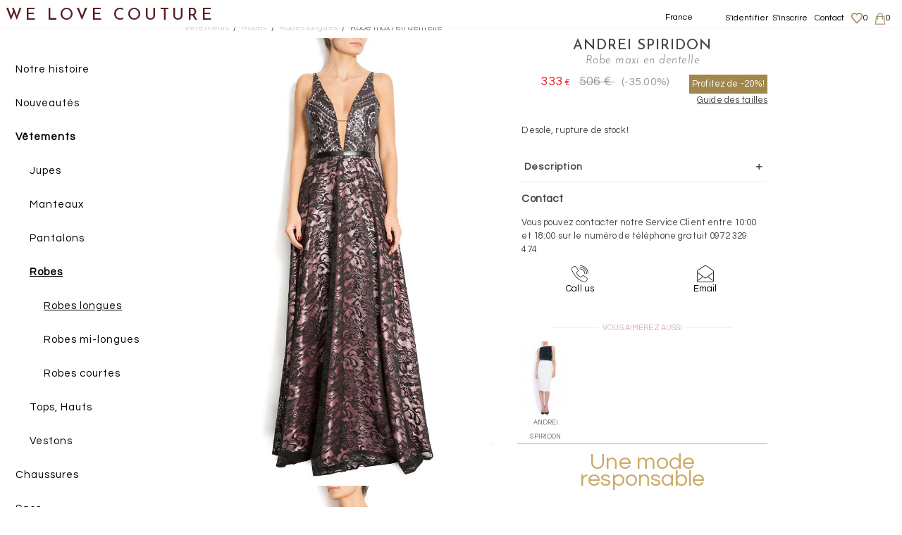

--- FILE ---
content_type: text/html; charset=utf-8
request_url: https://fr.welovecouture.com/andrei-spiridon/vetements/robes/robes-longues/robe-maxi-en-dentelle/
body_size: 18840
content:
<!doctype html>
<html>
<head>
        <title>Robe maxi en dentelle - Robes longues Robes sur mesure</title>
            <link rel="canonical" href="https://fr.welovecouture.com/andrei-spiridon/vetements/robes/robes-longues/robe-maxi-en-dentelle"/>        <meta charset="utf-8">
    <meta http-equiv="X-UA-Compatible" content="IE=edge">
    <meta name="viewport" content="width=device-width, initial-scale=1, maximum-scale=1.0, user-scalable=0">
    <meta name="theme-color" content="#EEDDF0"/>
    <meta name="description" content="Cette élégante robe, signée Andrei Spiridon, met en valeur la silhouette avec sensualité et féminité.
Ce modèle est rehaussé d’un haut en d"/>
    <meta name="google-site-verification" content="7FoDS4BKGfeFl1PZ5Gt_vapnQmj4kCV3_2TR89NWQdk"/>
    <meta name="alexaVerifyID" content="U2Drv-Aqpzu_RIh8fLWI8vyGpvc"/>
    <meta name="p:domain_verify" content="4a85b906c9c64b4ba8902b2e6a2c7c73"/>
        <!-- Google Tag Manager -->
    <script>(function(w,d,s,l,i){w[l]=w[l]||[];w[l].push({'gtm.start':new Date().getTime(),event:'gtm.js'});var f=d.getElementsByTagName(s)[0],j=d.createElement(s),dl=l!='dataLayer'?'&l='+l:'';j.async=true;j.src='https://www.googletagmanager.com/gtm.js?id='+i+dl;f.parentNode.insertBefore(j,f);})(window,document,'script','dataLayer','GTM-M96H2M');</script>
    <!-- End Google Tag Manager -->
    <link href="https://fonts.googleapis.com/css2?family=Questrial&family=Josefin+Sans:ital,wght@0,100;0,300;0,500;0,600;0,700;1,100;1,300;1,600;1,700&display=swap" rel="stylesheet">
    <link rel="apple-touch-icon" sizes="180x180" href="https://static.welovecouture.com/css/img/apple-touch-icon.png?v=kPgXvKQn9e">
    <link rel="icon" type="image/png" sizes="32x32" href="https://static.welovecouture.com/css/img/favicon-32x32.png?v=kPgXvKQn9e">
    <link rel="icon" type="image/png" sizes="16x16" href="https://static.welovecouture.com/css/img/favicon-16x16.png?v=kPgXvKQn9e">
    <link rel="mask-icon" href="https://static.welovecouture.com/css/img/safari-pinned-tab.svg?v=kPgXvKQn9e" color="#5bbad5">
    <link rel="shortcut icon" href="https://static.welovecouture.com/css/img/favicon.ico?v=kPgXvKQn9e">
    <link rel="stylesheet" href="https://fr.welovecouture.com/css/allv3.min.css?_=1" type="text/css" media="print, projection, screen"/>
    <link rel="stylesheet" href="https://cdnjs.cloudflare.com/ajax/libs/font-awesome/4.7.0/css/font-awesome.min.css">
        <link rel="alternate" href="https://www.welovecouture.com/andrei-spiridon/clothing/dresses/maxi/lace-maxi-dress/" hreflang="en"/>
<link rel="alternate" href="https://ro.welovecouture.com/andrei-spiridon/imbracaminte/rochii/rochii-maxi/rochie-maxi-din-dantela/" hreflang="ro-ro"/>
<link rel="alternate" href="https://fr.welovecouture.com/andrei-spiridon/vetements/robes/robes-longues/robe-maxi-en-dentelle/" hreflang="fr-fr"/>
<link rel="alternate" href="https://uk.welovecouture.com/andrei-spiridon/clothing/dresses/maxi/lace-maxi-dress/" hreflang="en-gb"/>
    <!--    <script src="--><!--js/jquery/jquery.js" type="text/javascript"></script>-->
    <!--<script src="https://fr.welovecouture.com/js/jquery.validate.min.js" type="text/javascript"></script>-->
    <!--    <script src="--><!--js/jquery-ui-1.11.4.custom/jquery-ui.js" type="text/javascript"></script>-->
    <!--    <script src="--><!--js/owl.carousel.b3.js" type="text/javascript"></script><!-- 2.0.0 -->
    <script src="https://fr.welovecouture.com/js/libs.js" type="text/javascript"></script><!-- 2.0.0 -->
    <link rel="stylesheet" href="https://fr.welovecouture.com/js/jquery-ui/jquery-ui.css">

    <script src="https://fr.welovecouture.com/js/jquery-ui/jquery-ui.js"></script>
    <script src="https://fr.welovecouture.com/js/functions_new.js?_=11122019h" type="text/javascript"></script>
    <script src="https://fr.welovecouture.com/js/jquery-eu-cookie-law-popup.js"></script>
        <script type="text/javascript">var newsletteremailerror="E-mail incorrect !";var completeazausername="Completati username";var completeazaparola="Completati parola";var alegeculoare="Merci de choisir une couleur";var alegetimarime="Merci de choisir une taille";var nepareraustocepuizat="Desole, rupture de stock!";var stocepuizat="&Eacute;puis&eacute;";var error_email_invalid="Introduisez une adresse mail valide";var wish_general_error="Eroare server. Incercati din nou!";var formularul_contine_erori="Le formulaire comporte des erreurs";var toate_campurile_obligatorii="Tous les champs sont obligatoires";var login_err="Le mot de passe saisi est incorrect.";var mtm_confirm="&Ecirc;tes-vous s&ucirc;r de vouloir remplacer vos mensurations dans votre compte ?";var server='https://fr.welovecouture.com/';var server_img='https://img.welovecouture.com/';var ajax_urls=Array();ajax_urls['cos']="https://fr.welovecouture.com/cosAddProdus.php";ajax_urls['wish']="https://fr.welovecouture.com/addfav.php";var websites=Array();websites['ro']='https://ro.welovecouture.com/';websites['fr']='https://fr.welovecouture.com/';websites['en']='https://www.welovecouture.com/';var debug=false;var lang='fr';var blogvotnereusit='Votul nu s-a putut inregistra, va rugam incercati din nou!';var pgfinalcomanda='merci-pour-votre-commande';</script>

<script>(function(i,s,o,g,r,a,m){i[r]=i[r]||[],i['abtiming']=1*new Date();a=s.createElement(o),m=s.getElementsByTagName(o)[0];a.async=1;a.src=g;m.parentNode.insertBefore(a,m)})(window,document,'script','//try.abtasty.com/3e79ad67ab69bcf1a1507d94f308eddf.js','_abtasty');</script>
<style>.ui-menu .ui-menu-item{outline:none}.ui-menu{border:none!important;padding-top:10px;margin-top:30px!important;background-color:#fff;font-family:"Questrial",Arial,Helvetica,Verdana,sans-serif;font-size:14px}.ui-menu .ui-menu-item a{height:10px;border:none!important;font-style:inherit}ui-state-active,.ui-widget-content .ui-state-active,.ui-widget-header .ui-state-active,a.ui-button:active,.ui-button:active,.ui-button.ui-state-active:hover{background-color:#f2f3f5!important;text-decoration:underline;border:none;color:#000}</style>
</head>
<body class=" ">
<!-- Google Tag Manager (noscript) -->
<noscript><iframe src="https://www.googletagmanager.com/ns.html?id=GTM-M96H2M" height="0" width="0" style="display:none;visibility:hidden"></iframe></noscript>
<!-- End Google Tag Manager (noscript) -->


 
<span id="hu" data-id="0"></span>
<div id="langsw" class="col-xs-12 col-sm-12 hidden-md hidden-lg hidden-lg">
    <ul id="mobile-lang-switch-content" style="padding-left: 0; padding-right: 0;">
        <li id="inchide">X</li>
        <p style="font-size: 19px;text-align: center;font-weight: bold; margin-bottom: 2rem;">Pays, langue, devise</p>
        <li style="border-bottom: 1px solid black;margin-bottom: 0.8rem;">
            <a class="mobile-menu-lang menu-flag-fr" data-lang="fr" href="#">France <span style="color: #6f6d6d;">(selected)</span> <span id="currency">EUR</span></a>
        </li>
        <li>
            <a class="mobile-menu-lang menu-flag-uk" data-lang="uk" href="https://fr.welovecouture.com/setlang.php?lang=uk&goback=http%3A%2F%2Ffr.welovecouture.com%2Fandrei-spiridon%2Fvetements%2Frobes%2Frobes-longues%2Frobe-maxi-en-dentelle%2F">Royaume-Uni <span id="currency">GPD</span></a>
        </li>
        <li>
            <a class="mobile-menu-lang menu-flag-us" data-lang="en" href="https://fr.welovecouture.com/setlang.php?lang=en&goback=http%3A%2F%2Ffr.welovecouture.com%2Fandrei-spiridon%2Fvetements%2Frobes%2Frobes-longues%2Frobe-maxi-en-dentelle%2F">Europe <span id="currency">EUR</span></a>
        </li>
        <li>
            <a class="mobile-menu-lang menu-flag-ro" data-lang="ro" href="https://fr.welovecouture.com/setlang.php?lang=ro&goback=http%3A%2F%2Ffr.welovecouture.com%2Fandrei-spiridon%2Fvetements%2Frobes%2Frobes-longues%2Frobe-maxi-en-dentelle%2F">Roumanie <span id="currency">RON</span></a>
        </li>
        <li>
            <a class="mobile-menu-lang menu-flag-fr" data-lang="fr" href="https://fr.welovecouture.com/setlang.php?lang=fr&goback=http%3A%2F%2Ffr.welovecouture.com%2Fandrei-spiridon%2Fvetements%2Frobes%2Frobes-longues%2Frobe-maxi-en-dentelle%2F">France <span id="currency">EUR</span></a>
        </li>
        <li>
            <a class="mobile-menu-lang menu-flag-sa" data-lang="sa" href="https://fr.welovecouture.com/setlang.php?lang=sa-ar&goback=http%3A%2F%2Ffr.welovecouture.com%2Fandrei-spiridon%2Fvetements%2Frobes%2Frobes-longues%2Frobe-maxi-en-dentelle%2F">Arabie Saoudite <span id="currency">SAR</span></a>
        </li>
        <li>
            <a class="mobile-menu-lang menu-flag-uae" data-lang="uae" href="https://fr.welovecouture.com/setlang.php?lang=uae-ar&goback=http%3A%2F%2Ffr.welovecouture.com%2Fandrei-spiridon%2Fvetements%2Frobes%2Frobes-longues%2Frobe-maxi-en-dentelle%2F">United Arab Emirates <span id="currency">AED</span></a>
        </li>
        <li>
            <a class="mobile-menu-lang menu-flag-bh" data-lang="bh" href="https://fr.welovecouture.com/setlang.php?lang=bh-ar&goback=http%3A%2F%2Ffr.welovecouture.com%2Fandrei-spiridon%2Fvetements%2Frobes%2Frobes-longues%2Frobe-maxi-en-dentelle%2F">Bahrein <span id="currency">BHD</span></a>
        </li>
        <li>
            <a class="mobile-menu-lang menu-flag-kw" data-lang="kw" href="https://fr.welovecouture.com/setlang.php?lang=kw-ar&goback=http%3A%2F%2Ffr.welovecouture.com%2Fandrei-spiridon%2Fvetements%2Frobes%2Frobes-longues%2Frobe-maxi-en-dentelle%2F">Kuwait <span id="currency">KWD</span></a>
        </li>
        <li>
            <a class="mobile-menu-lang menu-flag-om" data-lang="om" href="https://fr.welovecouture.com/setlang.php?lang=om-ar&goback=http%3A%2F%2Ffr.welovecouture.com%2Fandrei-spiridon%2Fvetements%2Frobes%2Frobes-longues%2Frobe-maxi-en-dentelle%2F">Oman <span id="currency">OMR</span></a>
        </li>
        <li>
            <a class="mobile-menu-lang menu-flag-qa" data-lang="qa" href="https://fr.welovecouture.com/setlang.php?lang=qa-ar&goback=http%3A%2F%2Ffr.welovecouture.com%2Fandrei-spiridon%2Fvetements%2Frobes%2Frobes-longues%2Frobe-maxi-en-dentelle%2F">Qatar <span id="currency">QAR</span></a>
        </li>
        <li>
            <a class="mobile-menu-lang menu-flag-int" data-lang="int" href="https://fr.welovecouture.com/setlang.php?lang=int&goback=http%3A%2F%2Ffr.welovecouture.com%2Fandrei-spiridon%2Fvetements%2Frobes%2Frobes-longues%2Frobe-maxi-en-dentelle%2F">International <span id="currency">USD</span></a>
        </li>
        <p style="font-size: 16px;text-align: center;">Vous pouvez choisir votre pays de livraison dans votre panier</p>
    </ul>
</div>
<div id="under-menu"></div>
<div id="menu-icon-close" class="hidden-md hidden-lg"></div>
<div id="mobile-menu" class="">
    <div id="menu-scroller">
        <ul class="big-links">
                            <li>
                    <a href="https://fr.welovecouture.com/p/a-propos-de-nous/">Notre histoire</a>
                </li>
            
            <li class="">
                <a class="arrow-mobile fontar" href="https://fr.welovecouture.com/nouveautes/">Nouveaut&eacute;s                                    </a>
            </li>
                                                <li class="tm-tier-1 opened">
                        <a class="tm-tier-1-a arrow-mobile fontar selected_cat" href="https://fr.welovecouture.com/achat-vetements/">
                            Vêtements                            <div class="selected open"></div>                        </a>
                                                    <ul class="subcategorii">
                                                                    <li class="">
                                        <a class="fontar " href="https://fr.welovecouture.com/achat-vetements/jupes/">
                                            Jupes                                                                                    </a>
                                                                                    <ul class="subsubcategorii">
                                                                                                    <li class="">
                                                        <a class=" fontar" href="https://fr.welovecouture.com/achat-vetements/jupes/jupes-courtes/">
                                                            Jupes courtes                                                                                                                    </a>
                                                    </li>
                                                                                                    <li class="">
                                                        <a class=" fontar" href="https://fr.welovecouture.com/achat-vetements/jupes/jupes-longues/">
                                                            Jupes longues                                                                                                                    </a>
                                                    </li>
                                                                                                    <li class="">
                                                        <a class=" fontar" href="https://fr.welovecouture.com/achat-vetements/jupes/jupes-mi-longues/">
                                                            Jupes mi-longues                                                                                                                    </a>
                                                    </li>
                                                                                            </ul>
                                                                            </li>
                                                                    <li class="">
                                        <a class="fontar " href="https://fr.welovecouture.com/achat-vetements/manteaux/">
                                            Manteaux                                                                                    </a>
                                                                            </li>
                                                                    <li class="">
                                        <a class="fontar " href="https://fr.welovecouture.com/achat-vetements/pantalons/">
                                            Pantalons                                                                                    </a>
                                                                                    <ul class="subsubcategorii">
                                                                                                    <li class="">
                                                        <a class=" fontar" href="https://fr.welovecouture.com/achat-vetements/pantalons/pantalons-droits/">
                                                            Pantalons droits                                                                                                                    </a>
                                                    </li>
                                                                                                    <li class="">
                                                        <a class=" fontar" href="https://fr.welovecouture.com/achat-vetements/pantalons/pantalons-larges/">
                                                            Pantalons larges                                                                                                                    </a>
                                                    </li>
                                                                                                    <li class="">
                                                        <a class=" fontar" href="https://fr.welovecouture.com/achat-vetements/pantalons/pantalons-taille-haute/">
                                                            Pantalons taille haute                                                                                                                    </a>
                                                    </li>
                                                                                                    <li class="">
                                                        <a class=" fontar" href="https://fr.welovecouture.com/achat-vetements/pantalons/shorts-bermudas/">
                                                            Shorts, Bermudas                                                                                                                    </a>
                                                    </li>
                                                                                            </ul>
                                                                            </li>
                                                                    <li class="opened">
                                        <a class="fontar selected_subcat" href="https://fr.welovecouture.com/achat-vetements/robes/">
                                            Robes                                            <div class="selected open"></div>                                        </a>
                                                                                    <ul class="subsubcategorii">
                                                                                                    <li class="">
                                                        <a class="selected_subsubcat fontar" href="https://fr.welovecouture.com/achat-vetements/robes/robes-longues/">
                                                            Robes longues                                                            <div class="selected"></div>                                                        </a>
                                                    </li>
                                                                                                    <li class="">
                                                        <a class=" fontar" href="https://fr.welovecouture.com/achat-vetements/robes/robes-mi-longues/">
                                                            Robes mi-longues                                                                                                                    </a>
                                                    </li>
                                                                                                    <li class="">
                                                        <a class=" fontar" href="https://fr.welovecouture.com/achat-vetements/robes/robes-courtes/">
                                                            Robes courtes                                                                                                                    </a>
                                                    </li>
                                                                                            </ul>
                                                                            </li>
                                                                    <li class="">
                                        <a class="fontar " href="https://fr.welovecouture.com/achat-vetements/tops-hauts/">
                                            Tops, Hauts                                                                                    </a>
                                                                                    <ul class="subsubcategorii">
                                                                                                    <li class="">
                                                        <a class=" fontar" href="https://fr.welovecouture.com/achat-vetements/tops-hauts/cardigans-boleros/">
                                                            Cardigans, Boleros                                                                                                                    </a>
                                                    </li>
                                                                                                    <li class="">
                                                        <a class=" fontar" href="https://fr.welovecouture.com/achat-vetements/tops-hauts/chemises/">
                                                            Chemises                                                                                                                    </a>
                                                    </li>
                                                                                                    <li class="">
                                                        <a class=" fontar" href="https://fr.welovecouture.com/achat-vetements/tops-hauts/chemisiers-tuniques/">
                                                            Chemisiers, Tuniques                                                                                                                    </a>
                                                    </li>
                                                                                                    <li class="">
                                                        <a class=" fontar" href="https://fr.welovecouture.com/achat-vetements/tops-hauts/gilets/">
                                                            Gilets                                                                                                                    </a>
                                                    </li>
                                                                                                    <li class="">
                                                        <a class=" fontar" href="https://fr.welovecouture.com/achat-vetements/tops-hauts/t-shirts/">
                                                            T-shirts                                                                                                                    </a>
                                                    </li>
                                                                                            </ul>
                                                                            </li>
                                                                    <li class="">
                                        <a class="fontar " href="https://fr.welovecouture.com/achat-vetements/vestons/">
                                            Vestons                                                                                    </a>
                                                                            </li>
                                                            </ul>
                                            </li>
                                                                <li class="tm-tier-1 ">
                        <a class="tm-tier-1-a arrow-mobile fontar " href="https://fr.welovecouture.com/achat-chaussures/">
                            Chaussures                                                    </a>
                                                    <ul class="subcategorii">
                                                                    <li class="">
                                        <a class="fontar " href="https://fr.welovecouture.com/achat-chaussures/chaussures-avec-talon/">
                                            Chaussures avec talon                                                                                    </a>
                                                                            </li>
                                                                    <li class="">
                                        <a class="fontar " href="https://fr.welovecouture.com/achat-chaussures/chaussures-sans-talon/">
                                            Chaussures sans talon                                                                                    </a>
                                                                            </li>
                                                            </ul>
                                            </li>
                                                                <li class="tm-tier-1 ">
                        <a class="tm-tier-1-a arrow-mobile fontar " href="https://fr.welovecouture.com/achat-sacs/">
                            Sacs                                                    </a>
                                                    <ul class="subcategorii">
                                                                    <li class="">
                                        <a class="fontar " href="https://fr.welovecouture.com/achat-sacs/pochettes/">
                                            Pochettes                                                                                    </a>
                                                                            </li>
                                                                    <li class="">
                                        <a class="fontar " href="https://fr.welovecouture.com/achat-sacs/sacs-a-main/">
                                            Sacs a main                                                                                    </a>
                                                                            </li>
                                                                    <li class="">
                                        <a class="fontar " href="https://fr.welovecouture.com/achat-sacs/sacs-porte-epaule/">
                                            Sacs porte epaule                                                                                    </a>
                                                                            </li>
                                                            </ul>
                                            </li>
                                                                <li class="tm-tier-1 ">
                        <a class="tm-tier-1-a arrow-mobile fontar " href="https://fr.welovecouture.com/achat-accessoires/">
                            Accessoires                                                    </a>
                                                    <ul class="subcategorii">
                                                                    <li class="">
                                        <a class="fontar " href="https://fr.welovecouture.com/achat-accessoires/bijoux/">
                                            BIJOUX                                                                                    </a>
                                                                                    <ul class="subsubcategorii">
                                                                                                    <li class="">
                                                        <a class=" fontar" href="https://fr.welovecouture.com/achat-accessoires/bijoux/bagues/">
                                                            Bagues                                                                                                                    </a>
                                                    </li>
                                                                                                    <li class="">
                                                        <a class=" fontar" href="https://fr.welovecouture.com/achat-accessoires/bijoux/boucles-doreilles/">
                                                            Boucles d’oreilles                                                                                                                    </a>
                                                    </li>
                                                                                                    <li class="">
                                                        <a class=" fontar" href="https://fr.welovecouture.com/achat-accessoires/bijoux/bracelets/">
                                                            Bracelets                                                                                                                    </a>
                                                    </li>
                                                                                                    <li class="">
                                                        <a class=" fontar" href="https://fr.welovecouture.com/achat-accessoires/bijoux/broches/">
                                                            Broches                                                                                                                    </a>
                                                    </li>
                                                                                                    <li class="">
                                                        <a class=" fontar" href="https://fr.welovecouture.com/achat-accessoires/bijoux/colliers/">
                                                            Collier, Sautoirs                                                                                                                    </a>
                                                    </li>
                                                                                            </ul>
                                                                            </li>
                                                                    <li class="">
                                        <a class="fontar " href="https://fr.welovecouture.com/achat-accessoires/ceintures/">
                                            Ceintures                                                                                    </a>
                                                                            </li>
                                                                    <li class="">
                                        <a class="fontar " href="https://fr.welovecouture.com/achat-accessoires/charpes/">
                                            Écharpes                                                                                    </a>
                                                                            </li>
                                                            </ul>
                                            </li>
                                                    <li class="">
                <a class="arrow-mobile fontar" href="https://fr.welovecouture.com/createurs/vente/">Cr&eacute;ateurs                    </a>
            </li>
                            <li class="">
                    <a class="arrow-mobile fontar" href="https://fr.welovecouture.com/mother-and-daughter/">Mère et fille                        </a>
                </li>
                        <li><a class="arrow-mobile fontar" style="color: #902d2d;" href="https://fr.welovecouture.com/theme-soldes">Soldes</a></li>
                        
            <!--<li class="menu-separator"></li>-->
            <li class="menu-brown visible-xs visible-sm" style="height: 8rem;"><a class="menu-sarah" href="https://fr.welovecouture.com/mon-compte/?tab=1">S'identifier</a><a class="menu-sarah2" href="https://fr.welovecouture.com/mon-compte/?tab=1">S'inscrire</a></li>            <div id="langswi-button" class="col-xs-12 col-sm-12 hidden-md hidden-lg hidden-lg border_b border_t mb10 arrow-mobile">
                <span class="mobile-menu-lang mobjoli menu-flag-fr">France</span>
            </div>
                    </ul>
                <div id="menu-social-links" class="visible-xs visible-sm">
            <a href="https://www.facebook.com/welovecouture/" target="_blank">
    <img src="https://static.welovecouture.com/tema/icons/FB7.png" class="social-icon"/>
</a>
<a href="https://www.instagram.com/welovecouturecom/?hl=ro" target="_blank">
    <img src="https://static.welovecouture.com/tema/icons/IN7.png" class="social-icon"/>
</a>
<a href="https://www.youtube.com/channel/UCFcoc8exuU13uz6qROwrn4A" target="_blank">
    <img src="https://static.welovecouture.com/tema/icons/YT7.png" class="social-icon"/>
</a>        </div>
    </div>
</div>

<div id="header" class="w100 pw5 text-center ">
    <div id="menu-icon" class="hidden-md hidden-lg"></div>
    <!--<div id="search-icon"></div>-->
    <span id="site_title">
                <span class="wlc-logo wlc-mobile visible-xs visible-sm"><a href="https://fr.welovecouture.com/">We Love Couture</a></span>
                <p class="wlc-slogan hidden-xs hidden-sm">Unique designers, unique clothing</p>
                <span class="wlc-logo hidden-xs hidden-sm"><a href="https://fr.welovecouture.com/">WE LOVE COUTURE</a> <p style="font-size:.9em; margin:.2em 0;"></p></span>
            </span>
    <div class="top_menu_links">
        <ul>

            <li class="hidden-sm hidden-xs"><a href="https://fr.welovecouture.com/mon-compte">S'identifier</a></li><li class="hidden-sm hidden-xs"><a href="https://fr.welovecouture.com/mon-compte">S'inscrire</a></li>            <li class="hidden-sm hidden-xs">
                <a href="https://fr.welovecouture.com/contact/">Contact</a>
            </li>
            <li class="">
                <a id="wishlist" href="https://fr.welovecouture.com/wishlist/"><i id="wishicon" class=""></i><span id="wish_number">0</span></a>
            </li>
            <li id="cos-holder" data-loaded="0">
                <a id="cos-icon" href="https://fr.welovecouture.com/panier/"><span id="nr_cos">0</span></a>
                <div id="micro-cos">
                    <div class="inside">
                        <div class="mc_holder">
                            <div class="mc_top text-center">Mon Panier</div>
                            <div class="ajax-loader"></div>
                            <div class="mc_body text-left">
                            </div>
                        </div>
                    </div>
                </div>
            </li>
                        <li class="hidden-sm hidden-xs lang-switcher-menu lang-switcher-item" style="margin-right: 45px;">
                <a href="javascript:;" id="lang-select">France</a>
            </li>
                    </ul>
    </div>
        <div class="header-texts hidden-sm hidden-xs dn">
        <div class="header-texts-holder">
            <div class="row">
                                    <div class="header-text-column col-xs-4 header_text_1">
                        <a href="https://fr.welovecouture.com/unique-designers">
                            <div class="ht-title">
                                <span class="hidden-xs hidden-sm"><span class="ht-bold">Créateurs</span> <span class="ht-grey">Uniques</span></span>
                                <span class="visible-xs visible-sm ht-bold">Créateurs uniques</span>
                            </div>
                        </a>
                        <div class="ht-body">
                            Your clothes tell a storry, now, you know it. We present you emerging and... <a href="https://fr.welovecouture.com/unique-designers/">more</a>                        </div>
                    </div>
                                    <div class="header-text-column col-xs-4 header_text_2">
                        <a href="https://fr.welovecouture.com/">
                            <div class="ht-title">
                                <span class="hidden-xs hidden-sm"><span class="ht-bold">Exclusive</span> <span class="ht-grey">morphological filtering</span></span>
                                <span class="visible-xs visible-sm ht-bold">morphological filters</span>
                            </div>
                        </a>
                        <div class="ht-body">
                            our unique designers will draw the dress of your dream... <a href="https://fr.welovecouture.com/">more</a>                        </div>
                    </div>
                                    <div class="header-text-column col-xs-4 header_text_3">
                        <a href="https://fr.welovecouture.com/sur-mesure-et-personnalisable">
                            <div class="ht-title">
                                <span class="hidden-xs hidden-sm"><span class="ht-bold">Des <strong>créateurs uniques</strong> pour une mode <strong>sur mesure</strong> et <strong>personnalisable</strong></span> <span class="ht-grey"></span></span>
                                <span class="visible-xs visible-sm ht-bold">Sur mesure & Personnalisé</span>
                            </div>
                        </a>
                        <div class="ht-body">
                            With Made to Measure anyone can create their own clothes and shoes... <a href="https://fr.welovecouture.com/made-to-measure/">more</a>                        </div>
                    </div>
                            </div>
            <div class="row arrows-holder">
                                    <a href="https://fr.welovecouture.com/unique-designers">
                        <div class="header-text-column col-xs-4 header_arrow_1">
                            <div class="ht-arrow"></div>
                        </div>
                    </a>
                                    <a href="https://fr.welovecouture.com/">
                        <div class="header-text-column col-xs-4 header_arrow_2">
                            <div class="ht-arrow"></div>
                        </div>
                    </a>
                                    <a href="https://fr.welovecouture.com/sur-mesure-et-personnalisable">
                        <div class="header-text-column col-xs-4 header_arrow_3">
                            <div class="ht-arrow"></div>
                        </div>
                    </a>
                            </div>
        </div>
    </div>
</div>

<div class="" id="lang-options">
    <ul>
        <p style="font-size: 17px;text-align: center;font-weight: bold; margin-bottom: 2rem;">Pays, langue, devise</p>
        <li style="border-bottom: 1px solid black;margin-bottom: 0.8rem; padding-left: 0; padding-right: 0;">
            <a class="mobile-menu-lang menu-flag-fr" data-lang="fr" href="#" style="display: block !important;">France <span style="color: #6f6d6d;">(selected)</span> <span id="currency">EUR</span></a>
        </li>
        <li class="menu-flag-fr"><a data-lang="fr" href="https://fr.welovecouture.com/setlang.php?lang=fr&goback=http%3A%2F%2Ffr.welovecouture.com%2Fandrei-spiridon%2Fvetements%2Frobes%2Frobes-longues%2Frobe-maxi-en-dentelle%2F">France <span id="currency">EUR</span></a></li>
        <li class="menu-flag-uk"><a data-lang="uk" href="https://fr.welovecouture.com/setlang.php?lang=uk&goback=http%3A%2F%2Ffr.welovecouture.com%2Fandrei-spiridon%2Fvetements%2Frobes%2Frobes-longues%2Frobe-maxi-en-dentelle%2F">Royaume-Uni <span id="currency">GPD</span></a></li>
        <li class="menu-flag-us"><a data-lang="en" href="https://fr.welovecouture.com/setlang.php?lang=en&goback=http%3A%2F%2Ffr.welovecouture.com%2Fandrei-spiridon%2Fvetements%2Frobes%2Frobes-longues%2Frobe-maxi-en-dentelle%2F">Europe  <span id="currency">EUR</span></a></li>
        <li class="menu-flag-ro"><a data-lang="ro" href="https://fr.welovecouture.com/setlang.php?lang=ro&goback=http%3A%2F%2Ffr.welovecouture.com%2Fandrei-spiridon%2Fvetements%2Frobes%2Frobes-longues%2Frobe-maxi-en-dentelle%2F">Roumanie <span id="currency">RON</span></a></li>
        <li class="menu-flag-sa">
            <a data-lang="sa" href="https://fr.welovecouture.com/setlang.php?lang=sa-ar&goback=http%3A%2F%2Ffr.welovecouture.com%2Fandrei-spiridon%2Fvetements%2Frobes%2Frobes-longues%2Frobe-maxi-en-dentelle%2F">Arabie Saoudite <span id="currency">SAR</span></a>
        </li>
        <li class="menu-flag-uae">
            <a data-lang="uae" href="https://fr.welovecouture.com/setlang.php?lang=uae-ar&goback=http%3A%2F%2Ffr.welovecouture.com%2Fandrei-spiridon%2Fvetements%2Frobes%2Frobes-longues%2Frobe-maxi-en-dentelle%2F">United Arab Emirates <span id="currency">AED</span></a>
        </li>
        <li class="menu-flag-bh">
            <a data-lang="bh" href="https://fr.welovecouture.com/setlang.php?lang=bh-ar&goback=http%3A%2F%2Ffr.welovecouture.com%2Fandrei-spiridon%2Fvetements%2Frobes%2Frobes-longues%2Frobe-maxi-en-dentelle%2F">Bahrein <span id="currency">BHD</span></a>
        </li>
        <li class="menu-flag-kw">
            <a data-lang="kw" href="https://fr.welovecouture.com/setlang.php?lang=kw-ar&goback=http%3A%2F%2Ffr.welovecouture.com%2Fandrei-spiridon%2Fvetements%2Frobes%2Frobes-longues%2Frobe-maxi-en-dentelle%2F">Kuwait <span id="currency">KWD</span></a>
        </li>
        <li class="menu-flag-om">
            <a data-lang="om" href="https://fr.welovecouture.com/setlang.php?lang=om-ar&goback=http%3A%2F%2Ffr.welovecouture.com%2Fandrei-spiridon%2Fvetements%2Frobes%2Frobes-longues%2Frobe-maxi-en-dentelle%2F">Oman  <span id="currency">OMR</span></a>
        </li>
        <li class="menu-flag-qa">
            <a data-lang="qa" href="https://fr.welovecouture.com/setlang.php?lang=qa-ar&goback=http%3A%2F%2Ffr.welovecouture.com%2Fandrei-spiridon%2Fvetements%2Frobes%2Frobes-longues%2Frobe-maxi-en-dentelle%2F">Qatar <span id="currency">QAR</span></a>
        </li>
        <li class="menu-flag-int">
            <a data-lang="int" href="https://fr.welovecouture.com/setlang.php?lang=int&goback=http%3A%2F%2Ffr.welovecouture.com%2Fandrei-spiridon%2Fvetements%2Frobes%2Frobes-longues%2Frobe-maxi-en-dentelle%2F">International <span id="currency">USD</span></a>
        </li>
        <p style="font-size: 14px;text-align: center;">Vous pouvez choisir votre pays de livraison dans votre panier</p>
    </ul>
</div>
<div id="wish_popup">
    <p class="text-center">
        Cet article sera sauvegardé pendant 60 jours.        <br/>
        <br/>
        <a href="https://fr.welovecouture.com/wishlist">Voir la liste de vos envies</a>
    </p>
</div>
<div id="cos_popup">
    <p class="text-center">
        Le produit a été rajouté au panier        <br/>
        <br/>
        <a href="https://fr.welovecouture.com/panier">Voir panier</a>
    </p>
</div>
<div id="header-pusher" style="height: 30px;" class=""></div>
<div id="overlay"></div>
<script>$(document).ready(function(){$('.mobile-lang-switcher').click(function(){$('#menu-scroller').animate({scrollTop:1000},800);return false;});$("#langswi-button").click(function(){$("#langsw").show();});$("#inchide").click(function(){$("#langsw").hide();});$('#menu-icon').click(function(){$('#overlay').show();return false;});$('.serchbox').focusin(function(){$('#overlay2').animate({height:'1000px'},"fast");return false;});$('.serchbox').keydown(function(){$('#searchclear').show();});$("#searchclear").click(function(){$("#searchmob").val('');$('#overlay2').animate({height:'0px'},"fast");$('#searchclear').hide();});$('.sarchbox').keydown(function(){$('#searchclear2').show();});$("#searchclear2").click(function(){$(".search-box").val('');$('#searchclear2').hide();});$('#menu-icon-close').click(function(){$('#overlay').hide();return false;});});</script>


    <script type="text/javascript">jQuery(document).ready(function(){jQuery.ajax({type:"GET",url:'https://fr.welovecouture.com/_ajax.php',data:{action:'similarproducts',crossDomain:true,dataType:'jsonp',cache:false,page:'1',id:'34284',act:'ajax',lang:'fr',price:'&euro;'},success:function(response){console.log(response);console.log('-------------');jQuery(".add_more").html('<button data-next="'+response.next_page+'">More results</button>');jQuery.each(response.items,function(key,val){var new_item='<div class="item text-center srt" style="width:33%;">\n'+'    <div class="" id="wish_icon_43704" data-produs_id="'+val.produs_id+'">\n'+'        <div class=""></div>\n'+'    </div>\n'+'    <a href="https://fr.welovecouture.com/'+val.produs_href+'" target="_blank" class="prodclik similar">\n'+'        <img src="https://img.welovecouture.com/'+val.image_src+'tb-'+val.image_name+'" class="img-responsive center-block">\n'+'    </a>\n'+'    <a href="https://ro.welovecouture.com/'+val.produs_href+'/" target="_blank" class="prodclik similar">\n'+'        <span class="designername truncate"></span>\n'+'        <span class="produsname truncate">'+val.produs_name+'</span>\n'+'        <span class="produspret truncate"> '+val.produs_pret+' '+response.currency+'</span>\n'+'        <span class="produspretredus truncate"></span><br/>\n'+'    </a>\n'+'</div>';jQuery(".ajax_related_results").append(new_item);});}});jQuery(document.body).on('click','.add_more button',function(){jQuery(this).prop('disabled',true);jQuery(this).html('Loading ....');var next_page=jQuery(this).attr('data-next');jQuery.ajax({type:"GET",url:'https://fr.welovecouture.com/_ajax.php',crossDomain:true,dataType:'JSON',jsonp:false,jsonpCallback:"",cache:false,data:{action:'similarproducts',page:next_page,id:'34284',act:'ajax',lang:'fr',price:'&euro;'},success:function(response){jQuery.each(response.items,function(key,val){console.log(response);var new_item='<div class="item text-center srt" style="width:33%;">\n'+'    <div class=" " id="wish_icon_43704" data-produs_id="'+val.produs_id+'">\n'+'        <div class=" "></div>\n'+'    </div>\n'+'    <a href="https://ro.welovecouture.com/'+val.produs_href+'"  target="_blank"  class="prodclik similar">\n'+'        <img src="https://img.welovecouture.com/'+val.image_src+'tb-'+val.image_name+'" class="img-responsive center-block">\n'+'    </a>\n'+'    <a href="https://ro.welovecouture.com/'+val.produs_href+'/" target="_blank" class="prodclik similar">\n'+'        <span class="designername truncate"></span>\n'+'        <span class="produsname truncate">'+val.produs_name+'</span>\n'+'        <span class="produspret truncate"> '+val.produs_pret+' '+response.currency+'</span>\n'+'        <span class="produspretredus truncate"></span><br/>\n'+'    </a>\n'+'</div>';jQuery(".ajax_related_results").append(new_item);});if(response.next_page!=0){var item_nth=((response.next_page-2)*6)+1;if(item_nth<=0){item_nth=1;}console.log("-----");console.log("nextpage "+response.next_page);console.log("item_nth "+item_nth);console.log("-----");$('html, body').animate({scrollTop:$(".show_desktop .item:nth-child("+item_nth+")").offset().top},1000);jQuery(".add_more").html('<button data-next="'+response.next_page+'">More results</button>');jQuery(this).prop('disabled',false);}else{jQuery(".add_more").html('');}}});console.log(next_page);})})</script>
<style>.quotes{display:none}.notifier{height:48px}.item{min-height:0}</style>
        <div id="big-image">
            <div class="big-image-prev big-image-arrow" data-direction="-1"><</div>
            <div class="big-image-next big-image-arrow" data-direction="1">></div>
            <img id="big-image-real-img" src=""/>
        </div>
        <div class="container-fluid">
            <div id="dreapta">
                <div class="container-fluid">
                                             <div class="row dn">
                            <div class="col-xs-12 hidden-sm hidden-md hidden-xl hidden-lg">
                                <div class="notifier">
                                    <a href="https://fr.welovecouture.com/wlc-connect/">
                                        <p style="text-align: center;font-size: 12px;height: 0.8rem;margin: 0.8rem;" id="flip">Envie de profiter de -20%, sur tout, toute l’année?<span style="float: right; padding-right: 10px; font-size: 13px;">+</span></p>
                                    </a>
                                </div>
                            </div>
                            <div class="hidden-xs col-lg-12">
                                <div class="notifier">
                                    <p style="text-align: center;font-size: 14px; margin: 0.5rem;"><a href="https://fr.welovecouture.com/wlc-connect/">Envie de profiter de -20%, sur tout, toute l’année? Nous changeons les règles, ici</a></p>

                                </div>
                            </div>
                         </div>
                                                                                 <div class="row mb5">
                        <div class="col-xs-12">
                            <div id="breadcrumb">
                                                                    <a href="https://fr.welovecouture.com/achat-vetements/">
                                        Vetements</a>
                                    &nbsp;/&nbsp;
                                    <a href="https://fr.welovecouture.com/achat-vetements/robes/">
                                        Robes</a>
                                      &nbsp;/&nbsp; <a href="https://fr.welovecouture.com/achat-vetements/robes/robes-longues/">Robes longues</a> &nbsp;/&nbsp; <a href="https://fr.welovecouture.com/andrei-spiridon/vetements/robes/robes-longues/robe-maxi-en-dentelle/" class="actual">Robe maxi en dentelle</a>
                                                            </div>
                        </div>
                    </div>
                </div>
                <div id="titluri-mobile" class="tasty_hidden container-fluid">
                    <div class="row visible-xs" style="padding-top:15px; padding-bottom: 10px; border-top:10px #2F1000 solid;">
                                <div class="tasty_designer_title">
                                    <h3 class="proddesigner">
                                        <a href="https://fr.welovecouture.com/andrei-spiridon">Andrei Spiridon</a>
                                    </h3>
                                    <h1 class="prodname">
                                        Robe maxi en dentelle                                    </h1>
                                </div>
                                <div class="row text-center">
                                                                            <span class="pp-pret-rosu">
                                            <span class="pp-pret-big">333</span>
                                            &euro;                                        </span>&nbsp;&nbsp;<span class="pp-del">
                                            <span class="pp-pret-big">506</span>
                                            &euro;                                        </span>
                                                                    </div>
                                <div class="clearfix"></div>
                            </div>                </div>
                <div class="container-fluid">
                    <div class="row">
                        <div id="pozecount" class="visible-xs"><span class="current">01</span>/04</div>
                        <div id="zoom" class="visible-xs">Zoom +</div>
                        <div class="bigthumbs-holder owl-carousel">
                                                            <div class="big_thumb" id="big_thumb_0" data-bigimg="0">
                                    <img src="https://img.welovecouture.com/pictures/products/17/01/34284/DD1B1006.jpg" alt="Robe maxi en dentelle Andrei Spiridon image 0"/>
                                </div>
                                                                <div class="big_thumb" id="big_thumb_1" data-bigimg="1">
                                    <img src="https://img.welovecouture.com/pictures/products/17/01/34284/DD1B1007.jpg" alt="Robe maxi en dentelle Andrei Spiridon image 1"/>
                                </div>
                                                                <div class="big_thumb" id="big_thumb_2" data-bigimg="2">
                                    <img src="https://img.welovecouture.com/pictures/products/17/01/34284/DD1B1010.jpg" alt="Robe maxi en dentelle Andrei Spiridon image 2"/>
                                </div>
                                                                <div class="big_thumb" id="big_thumb_3" data-bigimg="3">
                                    <img src="https://img.welovecouture.com/pictures/products/17/01/34284/DD1B1436.jpg" alt="Robe maxi en dentelle Andrei Spiridon image 3"/>
                                </div>
                                                        </div>
                        <div id="pp-holder" class="pp-text-holder fl">
                            <div id="morepics" class="hidden-xs">V</div>
                            <div class="prod-info prod-spacedown">
                                <div class="prod-name fl">
                                    <h3 class="proddesigner clearfix">
                                        <a class="fl" href="https://fr.welovecouture.com/andrei-spiridon" style="text-align: center;width: 100%;">Andrei Spiridon</a>
                                                                            </h3>
                                    <h1 class="prodname">
                                        Robe maxi en dentelle                                    </h1>
                                </div>
                                <div class="pag-prod-pret fr">
                                                                                                                <div class="mother-size-container">
                                                                                        <span class="pp-pret-rosu">
                                                                                                <span class="pp-pret-big product-price-span bidi-plaintext">333</span>
                                                &euro;                                            </span>&nbsp;&nbsp;
                                            <span class="pp-del">
                                                                                                <span class="pp-pret-big product-price-span-del">
                                                        <span class="bidi-plaintext">506</span>
                                                    &euro;                                                </span>
                                            </span>
                                            <span style="font-size: 16px;">&nbsp; &nbsp;(-35.00%)</span>
                                                                                    <span style="background: #a1874b;float: right;padding: 4px;"><a href="https://fr.welovecouture.com/wlc-connect/" class="abonnement-page-buton" style="color: white;">Profitez de -20%!</a></span>
                                                                                </div>

                                                                                                                <input type="hidden" value="333" id="prod_init_price"/>
                                </div>
                                                                        <div class="col-xs-12 text-left" style="position: relative; margin-bottom: 7px;">
                                                                                            <a href="#" class="ghidmarimi dn" style="font-size: 12px;text-decoration: underline;position: absolute;right: 0%;" onclick="return popup('https://fr.welovecouture.com/templates/new/paginaprodus/ghidmarimi-fr.html', 750, 920, 'auto', 'guide des tailles-fr');">Guide des tailles</a>
                                                <span id="myBtn" style="cursor: pointer;text-decoration: underline; position: absolute;right: 0%;">Guide des tailles</span>
                                                <div id="myModal" class="modal">
                                                    <div class="modal-content" style="width: 80%;">
                                                      <span class="close">&times;</span>
                                                      <meta http-equiv="Content-Type" content="text/html; charset=utf-8"/>
<meta name="viewport" content="width=device-width, initial-scale=1.0"></meta> 
<style>.table-scroll{position:relative;max-width:400px;margin:0 auto;overflow:hidden;border:1px solid #fff}@media screen and (min-width:767px){.table-scroll{max-width:80%!important}}.table-wrap{width:100%;overflow:auto}.table-scroll table{width:100%;margin:auto;border-collapse:separate;border-spacing:0}.table-scroll th,.table-scroll td{padding:5px 10px;border:1px solid #fff;white-space:nowrap;vertical-align:top}.table-scroll thead,.table-scroll tfoot{}.clone{position:absolute;top:0;left:0;pointer-events:none}.clone th,.clone td{visibility:hidden}.clone td,.clone th{border-color:transparent}.clone tbody th{visibility:visible}.clone .fixed-side{border:1px solid #fff;background:#eee;visibility:visible}.clone thead,.clone tfoot{}.hover{background-color:#eaa5a5!important}.hover2{background-color:#e25454!important}.darkgray{background-color:#e6e6e6}.lightgray{background-color:#f5f5f5}td{text-align:center!important}</style> 
<div align="center">
    <span class="descriere-pagina-mtm mt20 pw10">
                <strong>Problèmes de tailles ?<br/>Commandez vos <a href="http://fr.welovecouture.com/sur-mesure-et-personnalisable/" target="_blank" style="color:inherit; text-decoration: underline;">produits sur mesure</a>, aucune contrainte : <span class="red">retour gratuit, remboursement en 24 heures</span>.</strong>
    </span>     
    <div class="register-title">Guide des tailles v&ecirc;tements :</div>
<div id="table-scroll" class="table-scroll">
  <div class="table-wrap">
    <table class="main-table">
        <colgroup></colgroup>
        <colgroup class="darkgray"></colgroup>
        <colgroup class="lightgray"></colgroup>
        <colgroup class="darkgray"></colgroup>
        <colgroup class="lightgray"></colgroup>
        <colgroup class="darkgray"></colgroup>
        <colgroup class="lightgray"></colgroup>
        <colgroup class="darkgray"></colgroup>
        <colgroup class="lightgray"></colgroup>
        <colgroup class="darkgray"></colgroup>
        <colgroup class="lightgray"></colgroup>
        <colgroup class="darkgray"></colgroup>
      <thead>
        <tr>
          <th class="fixed-side" scope="col" style="font-weight: normal;">Mesures</th>
          <th scope="col" style="font-weight: normal;">XXS</th>
          <th scope="col" style="font-weight: normal;">XXS</th>
          <th scope="col" style="font-weight: normal;">XS</th>
          <th scope="col" style="font-weight: normal;">S</th>
          <th scope="col" style="font-weight: normal;">S</th>
          <th scope="col" style="font-weight: normal;">M</th>
          <th scope="col" style="font-weight: normal;">M</th>
          <th scope="col" style="font-weight: normal;">L</th>
          <th scope="col" style="font-weight: normal;">L</th>
          <th scope="col" style="font-weight: normal;">XL</th>
          <th scope="col" style="font-weight: normal;">XL</th>
        </tr>
      </thead>
      <tbody>
        <tr>
          <th class="fixed-side" style="font-weight: normal;">France</th>
          <td>30</td>
          <td>32</td>
          <td>34</td>
          <td>36</td>
          <td>38</td>
          <td>40</td>
          <td>42</td>
          <td>44</td>
          <td>46</td>
          <td>48</td>
          <td>52</td>
        </tr>
        <tr>
          <th class="fixed-side" style="font-weight: normal;">Italie</th>
          <td>32</td>
          <td>34</td>
          <td>36</td>
          <td>38</td>
          <td>40</td>
          <td>42</td>
          <td>44</td>
          <td>46</td>
          <td>48</td>
          <td>50</td>
          <td>52</td>
        </tr>
        <tr>
          <th class="fixed-side" style="font-weight: normal;">UK</th>
          <td>2</td>
          <td>4</td>
          <td>6</td>
          <td>8</td>
          <td>10</td>
          <td>12</td>
          <td>14</td>
          <td>16</td>
          <td>18</td>
          <td>20</td>
          <td>22</td>
        </tr>
        <tr>
          <th class="fixed-side" style="font-weight: normal;">US</th>
          <td>000</td>
          <td>00</td>
          <td>0</td>
          <td>2</td>
          <td>4</td>
          <td>6</td>
          <td>8</td>
          <td>10</td>
          <td>12</td>
          <td>14</td>
          <td>16</td>
        </tr>
        <tr>
          <th class="fixed-side" style="font-weight: normal;">Tour de poitrine<br/> (cm/in)</th>
          <td>70/74 - 27/28.5</td>
          <td>74/78 - 28.5/30.5</td>
          <td>78/82 - 30.5/32</td>
          <td>82/86 - 32/33.5</td>
          <td>86/90 - 33.5/35</td>
          <td>90/94 - 35/36.5</td>
          <td>94/98 - 36.5/38</td>
          <td>98/102 - 38/39.5</td>
          <td>102/106 - 39.5/41.5</td>
          <td>106/110 - 41.5/43.5</td>
          <td>110/116 - 43.5/46.5</td>
        </tr>
        <tr>
          <th class="fixed-side" style="font-weight: normal;">Tour de taille<br/> (cm/in)</th>
          <td>50/54 - 19.5/21</td>
          <td>54/58 - 21/22.5</td>
          <td>58/62 - 22.5/24</td>
          <td>62/66 - 24/25.5</td>
          <td>66/70 - 25.5/27.5</td>
          <td>70/74 - 27.5/28.5</td>
          <td>74/78 - 28.5/30.5</td>
          <td>78/82 - 30.5/32</td>
          <td>82/86 - 32/33.5</td>
          <td>86/90 - 33.5/36.5</td>
          <td>90/98 - 36.5/38.5</td>
        </tr>
        <tr>
          <th class="fixed-side" style="font-weight: normal;">Tour de hanches<br/> (cm/in)</th>
          <td>76/80 - 29.5/31</td>
          <td>80/84 - 31/32.5</td>
          <td>84/88 - 32.5/34</td>
          <td>88/92 - 34/35.5</td>
          <td>92/96 - 35.5/37.5</td>
          <td>96/100 - 37.5/39</td>
          <td>100/104 - 39/40.5</td>
          <td>108/112 - 40.5/42</td>
          <td>108/112 - 42/43.5</td>
          <td>112/116 - 43.5/46</td>
          <td>116/122 - 46/48.5</td>
        </tr>
      </tbody>
    </table>
  </div>
</div>
</div>
<script>jQuery(document).ready(function(){jQuery(".main-table").clone(true).appendTo('#table-scroll').addClass('clone');$(function(){$(".main-table").delegate('td','mouseover mouseleave',function(e){if(e.type==='mouseover'){$(this).addClass("hover2");$(this).parent().addClass("hover");$("colgroup").eq($(this).index()).addClass("hover");}else{$(this).removeClass("hover2");$(this).parent().removeClass("hover");$("colgroup").eq($(this).index()).removeClass("hover");}});$(".main-table").delegate('td','touchstart touchend',function(e){if(e.type=='touchstart'){$(this).addClass("hover2");$(this).parent().addClass("hover");$("colgroup").eq($(this).index()).addClass("hover");}else{$(this).removeClass("hover2");$(this).parent().removeClass("hover");$("colgroup").eq($(this).index()).removeClass("hover");}});});});</script>                                                    </div>
                                                </div>
                                                                                    </div>
                                                                    <div class="clearfix"></div>
                            </div>
                            <div class="prod-actions">
                                <div id="sectiuneAdaugaCos">
                                    <div class="prod-selects prod-spacedown row">
                                                                                    <div class="col-xs-12">
                                                                                                        <div id="marime-holder" class="center-block marime-holder-cont">
                                                            <select id="marime" name="marime" class="marime"><option value="-1">Choisir la taille</option><option value="xs">XS</option><option value="s">S</option><option value="m">M</option><option value="l">L</option><option value="xl">XL</option></select>                                                        </div>
                                                                                                                                                                <div class="prod-sau">
                                                        <span>ou</span>
                                                    </div>
                                                    <div class="prod-mtm-holder text-center">
                                                        <a href="https://fr.welovecouture.com/mtm/?p=1&t=1&pid=34284" id="mtm_masuri_produs">Commande sur mesure                                                        </a>
                                                    </div>
                                                                                                                                            </div>
                                                                            </div>
                                    <div class="prod-butoane prod-spacedown row">
                                                                                    <div class="col-xs-12">
                                                <button class="buton-adaugaincos buton-adaugaincos-fr buton dark-red-button btn-block" name="submit_btn" id="submit_btn" onclick="ga('send', 'event', 'ProductPage', 'ClickButton', 'AddToShoppingBag');
                                                        return checkSubmit();">Ajouter au panier</button>
                                            </div>
                                            <div class="col-xs-2 dn">
                                                <button class="buton-adaugainwishlist buton buton-gri btn-block" onclick="checkSubmitWish();
                                                        return false;"><img id="heart" src="https://static.welovecouture.com/img/heart.png"/></button>
                                            </div>
                                                                            </div>
                                    <div class="row">
                                                                            </div>
                                </div>
                                                                            <div class="col-xs-12" id="stoc_epuizat">Desole, rupture de stock!</div>
                                            <script>$('#sectiuneAdaugaCos').addClass('dn');</script>
                                                                                                                                                <div></div>
                                                                <div id="tabContact" class="prod-delivery prod-acc">
                                    <div id="tabDeliveryTitle" class="prod-acc-title">Livraison, Retour gratuit, Remboursement 24h</div>
                                    <div class="prod-description-full">

                                        <p><strong>Livraison</strong><br/>

                                            En tarif standard il faut compter 4/5 jours ouvrés de livraison par transporteur rapide, DHL. Délai auquel vous devez rajouter 8 jours ouvr&eacute;s de confection. Frais de transport à partir de 6 €                                        </p>

                                        <p><strong>Retour gratuit</strong><br/>
                                            Sur mesure, personnalisé ou taille standard, vous pouvez retourner votre produit sous 14 jours. <br/>Procédure : il suffit de nous envoyer un email, un coursier (DHL) se présentera au lieu et à la date de votre choix.                                        </p>

                                        <p><strong>Remboursement en moins de 24 heures </strong><br/>
                                            Dès réception du produit retourné vous serez crédité de la somme déboursée (incluant le transport) pour son achat en moins de 24 heures.                                        </p>

                                    </div>
                                </div>
                                <div id="sectiuneDescriere2">
                                    <div id="tabDescription" class="prod-description prod-acc">
                                        <div id="tabDescriptionTitle" class="prod-acc-title">Description</div>
                                        <div class="prod-description-full">
                                                                                        <!-- SARA2-->                                            <br/>Cette élégante robe, signée Andrei Spiridon, met en valeur la silhouette avec sensualité et féminité.
Ce modèle est rehaussé d’un haut en dentelle brodée à la main et d’un dos nu irrésistible. Sa jupe longue esquisse des godets marqués qui onduleront au gré de vos mouvements. Sublimez son charme classique avec des boucles d'oreilles à pendant étincelantes et une pochette structurée.
ul><li>Composition: viscose 95%, élasthanne 5%</li>
<li>Entretien: nettoyage à sec</li></ul>
La taille du mannequin est de 175 cm. Ses mensurations (cm) : 87-57-90. Il porte l'article en taille S (36).




                                        </div>
                                                                                <div class="prod-code" style="color: #571c20;font-size: 12px;">Code de produit: #8X035AS</div>
                                    </div>


                                                                            <div id="tabPerso" class="prod-personalizeaza prod-acc full-height dn">
                                            <div id="tabPersoTitle" class="prod-acc-title">
    Personnalisez cet article !</div>
<div class="prod-description-full">
    <form id="form_personalizeaza" method="post">
        <input type="hidden" id="personalizeaza_id" value="34284"/>
        <div id="div_holder_personalizeaza">
            <textarea name="personalizeaza_text" id="personalizeaza_text" placeholder="Couleurs, matériaux, formes, accessoires..."></textarea>
            <div class="clear"></div>
            <div class="row">
                <div class="col-xs-6">
                    <input type="text" placeholder="Votre adresse email " name="personalizeaza_email" id="personalizeaza_email" style=""/>
                </div>
                <div class="col-xs-6">
                    <button class="buton-personalizare buton buton-gri" name="submit" id="submit" onclick="ga('send', 'event', 'ProductPage', 'ClickButton', 'CistomizeRequest');">Envoyer</button>
                </div>
            </div>
        </div>
        <br/><span id="personalizeaza_response" style="color:green; display:none;"></span>
    </form>
    <div>
        <a href="https://fr.welovecouture.com/demandes-de-personnalisations/" style="text-align: center;font-size: 14px;padding-bottom: 1rem;display: block;">Découvrez des milliers de produits personnalisés achetés par nos clients</a>
    </div>
</div>
<div id="perso-holder" style="display: none;" data-produs_id="34284" data-get-url="https://fr.welovecouture.com/_ajax.php" data-action="perso" data-limit="3" data-page="0">
    <div class="body"></div>
    <div class="load-more"><a href="javascript:void(0);" class="load-more-perso">Incarca mai multe</a></div>
</div>
                                        </div>
                                                                                                        </div>
                                                                <div class="row mt10 border_b dn">
                                    <div class="prod-description-full">
                                        <div class="col-xs-6 mb10">
                                            <img src="[data-uri]" border="0"/> <a href="tel:09-72-32-94-74">09-72-32-94-74</a>
                                        </div>
                                        <div class="col-xs-6 text-right mb10">
                                            D&eacute;lai de confection: 8 jours ouvr&eacute;s                                        </div>
                                    </div>
                                </div>
                            </div>
                            <div class="mb10" style="display: inline-block; width: 100%;">
                                <div class="col-xs-12">
                                    <h3 style="">Contact</h3>
                                    <p>Vous pouvez contacter notre Service Client entre 10:00 et 18:00 sur le numéro de téléphone gratuit 0972 329 474</p>
                                </div>
                                                                <div class="col-xs-6 text-center">
                                    <a href="tel:09-72-32-94-74" class="link"><img src="https://static.welovecouture.com/img/icon-phone.png"/></a>
                                    <p id="suzi">Call us</p>
                                </div>
                                <div class="col-xs-6 text-center">
                                    <a href="mailto:contact@welovecouture.com" class="link"><img src="https://static.welovecouture.com/img/icon-email.png"/></i></a>
                                    <p id="suzi">Email</p>
                                </div>
                                                            </div>
                            <div class="prod-social dn" id="social">
                                <div class="row">
                                    <div class="col-xs-8">
                                        <!--<div style="margin-top:5px; width:390px; border-top:1px #e8e8e8 solid; line-height:10px;">
    <div style="margin-top:15px; vertical-align:top;">
        <iframe src="http://www.facebook.com/plugins/like.php?locale=fr_FR&href=https%3A%2F%2Ffr.welovecouture.com%2Fandrei-spiridon%2Fvetements%2Frobes%2Frobes-longues%2Frobe-maxi-en-dentelle%2F&layout=button_count&show_faces=false&width=120&action=like&font=verdana&colorscheme=light" scrolling="no" frameborder="0" style="border:none; overflow:hidden; width:120px; height:22px" allowTransparency="true"></iframe>      
        <a href="https://twitter.com/share" class="twitter-share-button" data-count="none">Tweet</a>
        <script>!function(d, s, id) {
                var js, fjs = d.getElementsByTagName(s)[0];
                if (!d.getElementById(id)) {
                    js = d.createElement(s);
                    js.id = id;
                    js.src = "//platform.twitter.com/widgets.js";
                    fjs.parentNode.insertBefore(js, fjs);
                }
            }(document, "script", "twitter-wjs");</script>&nbsp; &nbsp;
        <a href="http://pinterest.com/pin/create/button/?url=https%3A%2F%2Ffr.welovecouture.com%2Fandrei-spiridon%2Fvetements%2Frobes%2Frobes-longues%2Frobe-maxi-en-dentelle%2F&media=https://fr.welovecouture.com/pictures/products/17/01/34284/DD1B1006.jpg" class="pin-it-button" count-layout="none"><img border="0" src="//assets.pinterest.com/images/PinExt.png" title="Pin It" /></a>
        &nbsp; &nbsp; <g:plusone size="medium" annotation="none"></g:plusone>

    </div>
</div>-->
<a href="http://www.facebook.com/share.php?u=https%3A%2F%2Ffr.welovecouture.com%2Fandrei-spiridon%2Fvetements%2Frobes%2Frobes-longues%2Frobe-maxi-en-dentelle%2F&title=Robe maxi en dentelle - Robes longues Robes sur mesure" target="_blank">
    <img src="[data-uri]" class="social-icon"/>
</a>
<a href="http://twitter.com/home?status=Robe+maxi+en+dentelle+-+Robes+longues+Robes+sur+mesure+-+https%3A%2F%2Ffr.welovecouture.com%2Fandrei-spiridon%2Fvetements%2Frobes%2Frobes-longues%2Frobe-maxi-en-dentelle%2F" target="_blank">
    <img src="[data-uri]" class="social-icon"/>
</a>
<a href="http://www.pinterest.com/pin/create/button/?url=https%3A%2F%2Ffr.welovecouture.com%2Fandrei-spiridon%2Fvetements%2Frobes%2Frobes-longues%2Frobe-maxi-en-dentelle%2F&media=https%3A%2F%2Fimg.welovecouture.com%2Fpictures%2Fproducts%2F17%2F01%2F34284%2FDD1B1006.jpg&description=Robe+maxi+en+dentelle+-+Robes+longues+Robes+sur+mesure" target="_blank">
    <img src="[data-uri]" class="social-icon"/>
</a>
<a href="https://plus.google.com/share?url=https%3A%2F%2Ffr.welovecouture.com%2Fandrei-spiridon%2Fvetements%2Frobes%2Frobes-longues%2Frobe-maxi-en-dentelle%2F" target="_blank">
    <img src="[data-uri]" class="social-icon"/>
</a>                                    </div>
                                </div>

                                                            </div>
                            <div class="dn tibi-sarah">
                                <div class="row">
                                    <div class="col-xs-12">
                                        <p>A propos du designer</p>
                                        « Je veux créer une identité qui s’inspire de la féminité intemporelle, quelque chose d'indispensable pour les femmes modernes.                                                                                 <a href="https://fr.welovecouture.com/andrei-spiridon">voir plus</a>
                                    </div>
                                </div>
                            </div>
                            <div class="prod-recomandate">
                                        <div class="produserecomandate" align="left">
            <span class="title">VOUS AIMEREZ AUSSI</span>
        </div>
        <div class="row">
                            <div class="col-xs-3 text-center">
                    <a href="https://fr.welovecouture.com//">
                        <img src="https://img.welovecouture.com/pictures/products/16/11/31647/xts-IMG_8251.jpg" border="0" class="img-responsive center-block" alt="produs recomandat"/>
                    </a>
                    <span class="designer">Andrei Spiridon</span>
                </div>
                            <script type="text/javascript">dataLayer.push({'ecommerce':{'impressions':[{'name':'Rochie midi din catifea','id':'8X026AS','price':'1518','brand':'Andrei Spiridon','list':'liste-recomandari','position':'1'}]}});var lista='liste-recomandari';</script>
                    </div>
                                    </div>
                                                                                                                    <div class="tibi-sarah" style="border-top: solid #cbaa69 1px;">
                                    <div class="row">
                                        <div class="col-xs-12">
                                            <p class="diferiti"><span class="diferiti2">Une mode responsable <br/><br/></span>Ce produit sera confectionné par un artisan couturier, contrôlé et envoyé par nos soins. <br/><br/>Chaque pièce est réalisée en atelier, à la demande, à la main.</p>
                                            <img src="https://static.welovecouture.com/tema/Valentine/croitoreasa1.jpg" class="w100"/>
                                        </div>
                                    </div>
                                </div>
                                                        <!-- ajax fields -->
                            <input type="hidden" name="produs_cod" id="produs_cod" value="8X035AS"/>
                            <form id="adaugaincos" method="post" action="https://fr.welovecouture.com/cosAddProdus.php">
                                <input type="hidden" name="produs_id" id="produs_id" value="34284"/>
                                <input type="hidden" name="marime_mtm" id="marime_mtm" value=""/>
                                <input type="hidden" name="marime" id="marime_cos" value=""/>
                                <input type="hidden" name="cantitate" id="cantitate" value="1"/>
                                <input type="hidden" name="url_redirect" id="url_redirect" value="https://fr.welovecouture.com/andrei-spiridon/vetements/robes/robes-longues/robe-maxi-en-dentelle/"/>
                            </form>
                            <!-- end ajax fields -->

                                                    </div>
                    </div>
                </div>
            </div>
        </div>
        <div class="dn" id="dl-pagina-produs" data-pret="333" data-breadcrumb="Rochii maxi" data-currency="EUR" data-name="Robe maxi en dentelle" data-cod="8X035AS" data-designer="Andrei Spiridon"></div>
        <!--
                <a href=""><div class="slideprodus" id="slide-prev">
                        <img class="slideprodus-image fl" />
                        <div class="slideprodus-arrow fl"><</div>
                    </div>
                </a>
                <a href="">
                    <div class="slideprodus" id="slide-next">
                        <div class="slideprodus-arrow fl">></div>
                        <img class="slideprodus-image fl" />
                    </div>
                </a>-->
        <script>$(document).ready(function(){$(".buton-adaugainwishlist").click(function(){$("#heart").attr("src","https://static.welovecouture.com/img/heart2.png");});});</script>
        <script>$(document).ready(function(){$("#flip").click(function(){$("#panel").slideToggle("fast");});});</script>
        <script>var bigimages=['https://img.welovecouture.com/pictures/products/17/01/34284/DD1B1006.jpg','https://img.welovecouture.com/pictures/products/17/01/34284/DD1B1007.jpg','https://img.welovecouture.com/pictures/products/17/01/34284/DD1B1010.jpg','https://img.welovecouture.com/pictures/products/17/01/34284/DD1B1436.jpg'];var selected_image=-1;var viewedPics=[false,false,false,false];var pageTitle=document.title;var debugMode=false;var addTracking=function(){jQuery(function($){var callBackTime=100;var readerLocation=150;var timer=0;var scroller=false;var endContent=[false,false,false,false];var didComplete=false;var startTime=new Date();var beginning=startTime.getTime();var totalTime=0;if(!debugMode){ga('send','event','ProductPage','PageLoaded',pageTitle,{'nonInteraction':1});}else{console.log('Pagina incarcata');}function trackLocation(){bottom=$(window).height()+$(window).scrollTop();height=$(document).height();if(bottom>readerLocation&&!scroller){currentTime=new Date();scrollStart=currentTime.getTime();timeToScroll=Math.round((scrollStart-beginning)/1000);if(!debugMode){ga('send','event','ProductPage','StartScroll',pageTitle,timeToScroll,{'metric1':timeToScroll});}else{console.log('started reading '+timeToScroll);}scroller=true;}if(bottom>=$('#big_thumb_0').offset().top+$('#big_thumb_0').innerHeight()&&!endContent[0]){currentTime=new Date();contentScrollEnd=currentTime.getTime();timeToContentEnd=Math.round((contentScrollEnd-scrollStart)/1000);if(!debugMode){if(timeToContentEnd<60){ga('set','dimension5','Scanner');}else{ga('set','dimension5','Reader');}ga('send','event','ProductPage','SeenThumb1',pageTitle,timeToContentEnd,{'metric2':timeToContentEnd});}else{console.log('end content section '+'SeenThumb1 - '+timeToContentEnd);}endContent[0]=true;}if(bottom>=$('#big_thumb_1').offset().top+$('#big_thumb_1').innerHeight()&&!endContent[1]){currentTime=new Date();contentScrollEnd=currentTime.getTime();timeToContentEnd=Math.round((contentScrollEnd-scrollStart)/1000);if(!debugMode){if(timeToContentEnd<60){ga('set','dimension5','Scanner');}else{ga('set','dimension5','Reader');}ga('send','event','ProductPage','SeenThumb2',pageTitle,timeToContentEnd,{'metric2':timeToContentEnd});}else{console.log('end content section '+'SeenThumb2 - '+timeToContentEnd);}endContent[1]=true;}if(bottom>=$('#big_thumb_2').offset().top+$('#big_thumb_2').innerHeight()&&!endContent[2]){currentTime=new Date();contentScrollEnd=currentTime.getTime();timeToContentEnd=Math.round((contentScrollEnd-scrollStart)/1000);if(!debugMode){if(timeToContentEnd<60){ga('set','dimension5','Scanner');}else{ga('set','dimension5','Reader');}ga('send','event','ProductPage','SeenThumb3',pageTitle,timeToContentEnd,{'metric2':timeToContentEnd});}else{console.log('end content section '+'SeenThumb3 - '+timeToContentEnd);}endContent[2]=true;}if(bottom>=$('#big_thumb_3').offset().top+$('#big_thumb_3').innerHeight()&&!endContent[3]){currentTime=new Date();contentScrollEnd=currentTime.getTime();timeToContentEnd=Math.round((contentScrollEnd-scrollStart)/1000);if(!debugMode){if(timeToContentEnd<60){ga('set','dimension5','Scanner');}else{ga('set','dimension5','Reader');}ga('send','event','ProductPage','SeenThumb4',pageTitle,timeToContentEnd,{'metric2':timeToContentEnd});}else{console.log('end content section '+'SeenThumb4 - '+timeToContentEnd);}endContent[3]=true;}if(bottom>=height&&!didComplete){currentTime=new Date();end=currentTime.getTime();totalTime=Math.round((end-scrollStart)/1000);if(!debugMode){ga('send','event','ProductPage','PageBottom',pageTitle,totalTime,{'metric3':totalTime});}else{console.log('bottom of page '+totalTime);}didComplete=true;}}$(window).scroll(function(){if(timer){clearTimeout(timer);}timer=setTimeout(trackLocation,callBackTime);});});};$(function(){addTracking();});</script>
        <script type="text/javascript">dataLayer.push({'ecommerce':{'detail':{'products':[{'name':'Robe maxi en dentelle','id':'8X035AS','brand':'Andrei Spiridon','category':'Rochii maxi'}]}}});var categorie='Rochii maxi';(function(){var quotes=$(".quotes");var quoteIndex=-1;function showNextQuote(){++quoteIndex;quotes.eq(quoteIndex%quotes.length).fadeIn(1000).delay(2000).fadeOut(1000,showNextQuote);}showNextQuote();})();</script>
        <script>var modal=document.getElementById("myModal");var btn=document.getElementById("myBtn");var span=document.getElementsByClassName("close")[0];btn.onclick=function(){modal.style.display="block";}
span.onclick=function(){modal.style.display="none";}
window.onclick=function(event){if(event.target==modal){modal.style.display="none";}}</script>
        <div class="container-fluid footer2 ">
    <div class="row">
        <div class="col-xs-12">
        </div>
    </div>
        <div class="row nl-conainter text-center ">
        <div class="col-xs-12">
            <a href="https://fr.welovecouture.com/demandes-de-personnalisations">
                <h3 style="margin-bottom: 0;">TRUSTED<span style="color: gray;font-weight: normal;">REVIEWS</span></h3>
                <img src="https://static.welovecouture.com/tema/icons/rating-image2.png" style="width: 135px;"/>
                <p>Mieux que des avis, des contacts aussi</p>
                <p style="font-weight: bold;text-decoration: underline;">Avis & contacts: 4064</p>
            </a>
        </div>
    </div>
    <div class="row mt20 nomobile">
        <div class="col-xs-12 col-sm-4 text-left brr">
            <h3 style="color: black; font-size: 33px; margin: 1rem; margin-left: 0;">Get in touch.</h3>
            <p style="font-family: 'Playfair Display', serif;" class="nomobile">Besoin d'un conseil mode? Un problème de taille? Une demande particulière de personnalisation ou de confection sur mesure? Nous sommes à votre écoute.</p>
        </div>
        <div class="col-xs-12 col-sm-4 text-center brr2">
            <p id="suzi">Téléphone</p>
            <a href="tel:09-72-32-94-74" class="link">09-72-32-94-74 (appel non surtaxé)</a>
            <p style="font-family: 'Playfair Display', serif;">De lundi à vendredi entre 11 heures et 18 heures, prix d'un appel local.</p>
            <div class="tr"></div>
        </div>
        <div class="col-xs-12 col-sm-4 text-center" style="margin-top: 2rem;">
            <p id="suzi">E-MAIL</p>
            <a href="mailto:contact@welovecouture.com" style="text-decoration: underline;" class="link">contact@welovecouture.com</a>
            <p>Écrivez-nous, nous vous répondrons en moins de 2 heures.</p>
            <div class="tr"></div>
        </div>
    </div>
    <div class="row" id="footer" style="margin-top: 0;">
        <div class="col-xs-12">
        </div>
    </div>
    <div class="row mt20 nomobile">
        <div class="col-xs-12 col-sm-4 text-center pf2">
            <p class="title1">Pays, langue, devise</p>
            <p class="menu-flag-fr" id="langswi-button2" style="width: 9rem; cursor: pointer; margin: 0 auto; padding-left: 11px;">France</p>
                    </div>
        <div class="col-xs-12 col-sm-4 text-center pf2">
            <div class="social">
                <div class="col-xs-6 col-sm-12 text-center pl0">
                    <p class="title1" style="margin-top: 0;">Nous suivre</p>
                </div>
                <div class="col-xs-6 col-sm-12 text-center pl0">
                   <div style="width: 267px;margin: 0 auto;">
                    <a href="https://www.facebook.com/welovecouture/"><img src="https://static.welovecouture.com/tema/icons/FB7.png" class="social-icon"/></a>
                    <a href="https://www.instagram.com/welovecouturecom/?hl=ro"><img src="https://static.welovecouture.com/tema/icons/IN7.png" class="social-icon"/></a>
                    <a href="https://www.youtube.com/channel/UCFcoc8exuU13uz6qROwrn4A"><img src="https://static.welovecouture.com/tema/icons/YT7.png" class="social-icon"/></a>
                    </div>
                </div>
                <p style="padding-top: 7rem;">Inscrivez-vous dès maintenant pour bénéficier d'une sélection de nouveautés,<br/>de tendances et de promotions!</p>
                <div id="newsletter_sub" class="" style="width: 230px;">
                            <form name="contactme" class="contactme" action="" method="post" style="padding:0px; margin:0px">
    <div class="resultstop"></div>
    <div class="input-holder">
        <input type="text" name="newsletter_email" class="newsletter_email" placeholder="Abonnez-vous à la Newsletter" maxlength="255"/>
        <input onClick="ga('set', 'nonInteraction', true);ga('send', 'event', { eventCategory: 'New lead', eventAction: 'Sign-up-Newsletter'});" id="submit-newsletter-blog" type="submit" name="newsletter_submit" class="newsletter_submit paginare-arrow-link" value="›"/>
        <div class="clearfix"></div>
    </div>
</form>
                </div>
            </div>
        </div>
        <div class="col-xs-12 col-sm-4 text-center pf2">
            <p class="title1">
               Plus d'informations             </p>
            <ul style="width: 139px;text-align: left;">
            <li><a href="https://fr.welovecouture.com/informations-generales/" target="_blank" onclick="return popup('https://fr.welovecouture.com/informations-generales', 660, 970, 'auto', 'Mentions l&eacute;gales');">Mentions l&eacute;gales</a></li>
                    <li><a href="https://fr.welovecouture.com/conditions-generales/#conditiidelivrare" target="_blank" onclick="return popup('https://fr.welovecouture.com/conditions-generales#conditiidelivrare', 660, 970, '1', 'Livraisons et retours');">Livraisons et retours</a></li>
                    <li><a href="https://fr.welovecouture.com/politique-de-confidentialite/" onclick="return popup('https://fr.welovecouture.com/politique-de-confidentialite', 660, 970, '1', 'Donn&eacute;es personnelles');">Donn&eacute;es personnelles</a></li>
                    <li><a href="https://fr.welovecouture.com/conditions-generales/" target="_blank" onclick="return popup('https://fr.welovecouture.com/conditions-generales', 660, 970, '1', 'Conditions g&eacute;n&eacute;rales de vente');">Conditions g&eacute;n&eacute;rales de vente</a></li>        
                    <li><a href="https://ro.welovecouture.com/career/">Career</a></li>
                    <li><a href="https://fr.welovecouture.com/contact/">Contact</a></li>
            </ul>
        </div>
    </div>
    <div class="row col-xs-12 col-sm-12 hidden-md hidden-lg" style="padding: 0; margin:0;">
        <button class="accordion">Contact</button>
        <div class="panel">
            <div class="row mt20">
                 <div class="col-xs-12 col-sm-4 text-center">
                     <h3 style="color: black; font-size: 33px; margin: 1rem;">Get in touch.</h3>
                     <p style="font-family: 'Playfair Display', serif;" class="nomobile">Some people say it. We mean it. Big event coming up? Need style advice or help finding your fit? We’re here.</p>
                 </div>
                 <div class="col-xs-12 col-sm-4 text-center" style="padding-top: 1.5rem;">
                     <p id="suzi">Téléphone</p>
                     <a href="tel:09-72-32-94-74" class="link">09-72-32-94-74 (appel non surtaxé)</a>
                     <p>De lundi à vendredi entre 11 heures et 18 heures, prix d'un appel local.</p>
                     <div class="tr"></div>
                 </div>
                 <div class="col-xs-12 col-sm-4 text-center" style="padding-top: 1.5rem;">
                     <p id="suzi">E-MAIL</p>
                     <a href="mailto:contact@welovecouture.com" style="text-decoration: underline;" class="link">contact@welovecouture.com</a>
                     <p>Écrivez-nous, nous vous répondrons en moins de 2 heures.</p>
                 </div>
            </div>
        </div>
        <div id="langswi-button3">Pays: <span class="menu-flag-fr" style="padding-left: 22px!important;width: 9rem;">France</span>
        </div>
        <div id="langsw" class="secondlang" style="top: 54px;">
                <ul id="mobile-lang-switch-content" style>
                        <li id="inchide2">X</li>
                        <p style="font-size: 19px;text-align: center;font-weight: bold; margin-bottom: 2rem;">Pays, langue, devise</p>
                        <li style="border-bottom: 1px solid black;margin-bottom: 0.8rem;">
                            <a class="mobile-menu-lang menu-flag-fr" data-lang="fr" href="#">France<span style="color: #6f6d6d;"> (selected)</span> <span id="currency">EUR</span></span></a>
                        </li>
                        <li>
                            <a class="mobile-menu-lang menu-flag-uk" data-lang="uk" href="https://fr.welovecouture.com/setlang.php?lang=uk&goback=http%3A%2F%2Ffr.welovecouture.com%2Fandrei-spiridon%2Fvetements%2Frobes%2Frobes-longues%2Frobe-maxi-en-dentelle%2F">Royaume-Uni <span id="currency">GPD</span></a>
                        </li>
                        <li>
                            <a class="mobile-menu-lang menu-flag-us" data-lang="en" href="https://fr.welovecouture.com/setlang.php?lang=en&goback=http%3A%2F%2Ffr.welovecouture.com%2Fandrei-spiridon%2Fvetements%2Frobes%2Frobes-longues%2Frobe-maxi-en-dentelle%2F">Europe <span id="currency">EUR</span></a>
                        </li>
                        <li>
                            <a class="mobile-menu-lang menu-flag-ro" data-lang="ro" href="https://fr.welovecouture.com/setlang.php?lang=ro&goback=http%3A%2F%2Ffr.welovecouture.com%2Fandrei-spiridon%2Fvetements%2Frobes%2Frobes-longues%2Frobe-maxi-en-dentelle%2F">Roumanie <span id="currency">RON</span></a>
                        </li>
                        <li>
                            <a class="mobile-menu-lang menu-flag-fr" data-lang="fr" href="https://fr.welovecouture.com/setlang.php?lang=fr&goback=http%3A%2F%2Ffr.welovecouture.com%2Fandrei-spiridon%2Fvetements%2Frobes%2Frobes-longues%2Frobe-maxi-en-dentelle%2F">France <span id="currency">EUR</span></a>
                        </li>
                        <li>
                            <a class="mobile-menu-lang menu-flag-sa" data-lang="sa" href="https://fr.welovecouture.com/setlang.php?lang=sa-ar&goback=http%3A%2F%2Ffr.welovecouture.com%2Fandrei-spiridon%2Fvetements%2Frobes%2Frobes-longues%2Frobe-maxi-en-dentelle%2F">Arabie Saoudite <span id="currency">SAR</span></a>
                        </li>
                        <li>
                            <a class="mobile-menu-lang menu-flag-uae" data-lang="uae" href="https://fr.welovecouture.com/setlang.php?lang=uae-ar&goback=http%3A%2F%2Ffr.welovecouture.com%2Fandrei-spiridon%2Fvetements%2Frobes%2Frobes-longues%2Frobe-maxi-en-dentelle%2F">United Arab Emirates <span id="currency">AED</span></a>
                        </li>
                            <li>
                                <a class="mobile-menu-lang menu-flag-bh" data-lang="bh" href="https://fr.welovecouture.com/setlang.php?lang=bh-ar&goback=http%3A%2F%2Ffr.welovecouture.com%2Fandrei-spiridon%2Fvetements%2Frobes%2Frobes-longues%2Frobe-maxi-en-dentelle%2F">Bahrein <span id="currency">BHD</span></a>
                            </li>
                            <li>
                                <a class="mobile-menu-lang menu-flag-kw" data-lang="kw" href="https://fr.welovecouture.com/setlang.php?lang=kw-ar&goback=http%3A%2F%2Ffr.welovecouture.com%2Fandrei-spiridon%2Fvetements%2Frobes%2Frobes-longues%2Frobe-maxi-en-dentelle%2F">Kuwait <span id="currency">KWD</span></a>
                            </li>
                            <li>
                                <a class="mobile-menu-lang menu-flag-om" data-lang="om" href="https://fr.welovecouture.com/setlang.php?lang=om-ar&goback=http%3A%2F%2Ffr.welovecouture.com%2Fandrei-spiridon%2Fvetements%2Frobes%2Frobes-longues%2Frobe-maxi-en-dentelle%2F">Oman <span id="currency">OMR</span></a>
                            </li>
                            <li>
                                <a class="mobile-menu-lang menu-flag-qa" data-lang="qa" href="https://fr.welovecouture.com/setlang.php?lang=qa-ar&goback=http%3A%2F%2Ffr.welovecouture.com%2Fandrei-spiridon%2Fvetements%2Frobes%2Frobes-longues%2Frobe-maxi-en-dentelle%2F">Qatar <span id="currency">QAR</span></a>
                            </li>
                            <li>
                                <a class="mobile-menu-lang menu-flag-int" data-lang="int" href="https://fr.welovecouture.com/setlang.php?lang=int&goback=http%3A%2F%2Ffr.welovecouture.com%2Fandrei-spiridon%2Fvetements%2Frobes%2Frobes-longues%2Frobe-maxi-en-dentelle%2F">International <span id="currency">USD</span></a>
                            </li>
                            <p style="font-size: 16px;text-align: center;">Vous pouvez choisir votre pays de livraison dans votre panier</p>
                    </ul>
            </div>
            <div>
                        </div>
            <button class="accordion">Plus d'informations </button>
            <div class="panel">
                <ul style="font-size: 15px;text-align: center;">
                    <li style="padding-bottom: 0.3rem;"><a href="https://fr.welovecouture.com/informations-generales/" target="_blank" onclick="return popup('https://fr.welovecouture.com/informations-generales', 660, 970, 'auto', 'Mentions l&eacute;gales');">Mentions l&eacute;gales</a></li>
                    <li style="padding-bottom: 0.3rem;"><a href="https://fr.welovecouture.com/conditions-generales/#conditiidelivrare" target="_blank" onclick="return popup('https://fr.welovecouture.com/conditions-generales#conditiidelivrare', 660, 970, '1', 'Livraisons et retours');">Livraisons et retours</a></li>
                    <li style="padding-bottom: 0.3rem;"><a href="https://fr.welovecouture.com/politique-de-confidentialite/" onclick="return popup('https://fr.welovecouture.com/politique-de-confidentialite', 660, 970, '1', 'Donn&eacute;es personnelles');">Donn&eacute;es personnelles</a></li>
                    <li style="padding-bottom: 0.3rem;"><a href="https://fr.welovecouture.com/conditions-generales/" target="_blank" onclick="return popup('https://fr.welovecouture.com/conditions-generales', 660, 970, '1', 'Conditions g&eacute;n&eacute;rales de vente');">Conditions g&eacute;n&eacute;rales de vente</a></li>        
                    <li><a href="https://ro.welovecouture.com/career/">Career</a></li>
                    <li style="padding-bottom: 0.3rem;"><a href="https://fr.welovecouture.com/contact/">Contact</a></li>
            </ul>
            </div>
            <div style="padding: 1.5rem 0rem;width: 267px;margin: 0 auto;">
                    <a href="https://www.facebook.com/welovecouture/"><img src="https://static.welovecouture.com/tema/icons/FB7.png" class="social-icon"/></a>
                    <a href="https://www.instagram.com/welovecouturecom/?hl=ro"><img src="https://static.welovecouture.com/tema/icons/IN7.png" class="social-icon"/></a>
                    <a href="https://www.youtube.com/channel/UCFcoc8exuU13uz6qROwrn4A"><img src="https://static.welovecouture.com/tema/icons/YT7.png" class="social-icon"/></a>
 
            </div>
            <div class="row mt20">
            <div class="col-xs-12 text-center">
                <img src="https://static.welovecouture.com/tema/icons/cards4_ro.jpg"/>
            </div>
                    <div class="col-xs-12 visible-xs visible-sm footerbar">
                    <ul class="navigatie-footer text-center">
                            <li><a style="color: #a1874b;" href="mailto:tiberiupetcu@gmail.com">WEBSITE - TIBERIU PETCU</a></li>
                    </ul>
                    </div>
        </div>
        </div>
        
    </div>

<div id="tagparamsholder" data-id='8X035AS' data-page="offerdetail" data-val=""></div>
<div id="trackscroll" class="dn" data-page="ProductPage"></div>
<script>var acc=document.getElementsByClassName("accordion");var i;for(i=0;i<acc.length;i++){acc[i].addEventListener("click",function(){this.classList.toggle("active");var panel=this.nextElementSibling;if(panel.style.maxHeight){panel.style.maxHeight=null;}else{panel.style.maxHeight=panel.scrollHeight+"px";}});}</script>
<script>$(document).ready(function(){$("#langswi-button3").click(function(){$(".secondlang").show();});$("#inchide2").click(function(){$(".secondlang").hide();});$("#langswi-button2").click(function(){$("#lang-options").addClass("opened");});$('#langswi-button2').click(function(){$('html, body').animate({scrollTop:0},800);return false;});});</script>
</body>
</html>


--- FILE ---
content_type: text/html; charset=utf-8
request_url: https://fr.welovecouture.com/_ajax.php?action=perso&produs_id=34284&limit=3&page=0
body_size: 1298
content:
{"success":true,"html":"    <div class=\"intrebare_3213 rand-intrebare\">\n        <div class=\"clearfix\">\n            <div class=\"autor fl\"><a href=\"https:\/\/fr.welovecouture.com\/\/\" target=\"_blank\"><\/a><\/div>\n            <div class=\"autor fl ml10\">Monica<\/div>\n            <div class=\"autor fr\">03-03-2019<\/div>\n        <\/div>\n        <div class=\"\">\n            Bonjour, peut-on la r\u00e9aliser sur demande en blanc ou cr\u00e8me?\r\nAussi, je voudrais savoir si vous avez un showroom o\u00f9 je pourrais l\u2019essayer. \r\nJe vous remercie.        <\/div>\n        <div class=\"clearfix\"><\/div>\n                        <div class=\"com_right\">...La robe sign\u00e9e Andrei Spiridon peut \u00eatre r\u00e9alis\u00e9e en blanc et en cr\u00e8me.\r\nMalheureusement, la robe ne pourra pas \u00eatre essay\u00e9e, nous ne disposons pas de showroom mais, rassurez-vous, elle sera r\u00e9alis\u00e9e selon vos mensurations exactes.\r\nLa livraison se fera en 9 jours ouvr\u00e9s \u00e0 partir de la date de la commande sur le site.\r\nS'il y a besoin de retouches, elles seront effectu\u00e9es gratuitement \u00e0 l'atelier du designer.\r\nSi vous consid\u00e9rez que l'article ne vous va pas, vous avez la possibilit\u00e9 de le retourner en maximum 14 jours calendriers \u00e0 partir de l'arriv\u00e9e du colis, sans frais suppl\u00e9mentaires.\r\nNous vous remercions et nous restons \u00e0 votre enti\u00e8re disposition !\r\n<\/div>\n                        <div class=\"clearfix\"><\/div>\n            <\/div>\n        <div class=\"intrebare_2821 rand-intrebare\">\n        <div class=\"clearfix\">\n            <div class=\"autor fl\"><a href=\"https:\/\/fr.welovecouture.com\/andrei-spiridon\/vetements\/robes\/robes-longues\/robe-maxi-en-mlange-de-soie-imprime\/\" target=\"_blank\">Robe maxi en m\u00e9lange de soie imprim\u00e9e <\/a><\/div>\n            <div class=\"autor fl ml10\">Emilia<\/div>\n            <div class=\"autor fr\">01-08-2018<\/div>\n        <\/div>\n        <div class=\"\">\n            Bonjour! Je porte la taille S mais je mesure 1,56 m. Pourriez-vous l'adapter \u00e0 ma taille? Serait-elle possible dans d'autres couleurs? Une couleur \u00e9l\u00e9gante (pas noir). Dan ce cas, le prix reste le m\u00eame? Je vous remercie!        <\/div>\n        <div class=\"clearfix\"><\/div>\n                        <div class=\"com_right\">...Le designer Andrei Spiridon ne d\u00e9tient plus le tissu n\u00e9cessaire et, dans le stock, il ne reste qu'un seule robe. Il nous l'a envoy\u00e9e et nous pouvons vous dire que le tour de poitrine est de 92 cm, celui de taille de 68 cm. Donc, cette robe serait entre la taille S et la taille M.\r\nLa livraison se fera en 9 jours ouvr\u00e9s \u00e0 partir de la date de la commande sur le site.\r\nS'il y a besoin de retouches, elles seront effectu\u00e9es gratuitement \u00e0 l'atelier du designer.\r\nSi vous consid\u00e9rez que l'article ne vous va pas, vous avez la possibilit\u00e9 de le retourner en maximum 14 jours calendriers \u00e0 partir de l'arriv\u00e9e du colis, sans frais suppl\u00e9mentaires.\r\nNous vous remercions et nous restons \u00e0 votre enti\u00e8re  disposition!\r\n<\/div>\n                        <div class=\"clearfix\"><\/div>\n            <\/div>\n        <div class=\"intrebare_2512 rand-intrebare\">\n        <div class=\"clearfix\">\n            <div class=\"autor fl\"><a href=\"https:\/\/fr.welovecouture.com\/andrei-spiridon\/vetements\/robes\/robes-longues\/robe-en-mlange-de-soie\/\" target=\"_blank\">Robe en m\u00e9lange de soie<\/a><\/div>\n            <div class=\"autor fl ml10\">Fidan<\/div>\n            <div class=\"autor fr\">09-04-2018<\/div>\n        <\/div>\n        <div class=\"\">\n            Bonjour!\r\nDites-moi, s'il vous pla\u00eet, si le cordon rouge peut avoir une autre couleur.\r\nJe vous remercie!        <\/div>\n        <div class=\"clearfix\"><\/div>\n                        <div class=\"com_right\">...La robe sign\u00e9e Andrei Spiridon ne peut plus \u00eatre r\u00e9alis\u00e9e parce que le designer ne dispose plus de tissu n\u00e9cessaire. Nous sommes d\u00e9sol\u00e9s. Pour tout compl\u00e9ment d'information ou toute question nous restons \u00e0 votre enti\u00e8re disposition.<\/div>\n                            <div class=\"com_right\">...malheureusement, cette robe sign\u00e9e Andrei Spiridon ne peut \u00eatre r\u00e9alis\u00e9e dans d'autres couleurs que celles pr\u00e9sent\u00e9es sur le site.\r\nNous vous remercions et nous restons \u00e0 votre enti\u00e8re  disposition!\r\n<\/div>\n                        <div class=\"clearfix\"><\/div>\n            <\/div>\n    ","page":1,"no_more":true}

--- FILE ---
content_type: text/plain; charset=utf-8
request_url: https://static.welovecouture.com/img/nv/zoomin.cur
body_size: 664
content:
            �     (       @                                                                                                                                                     QQN3QQN�                                                                                                                    QQNQQN�QQN�                                                                                                                QQNQQN�QQN�                                                                                                                QQN/QQN�QQN�QQN                                                                                                            QQNIQQN�QQN�QQN                                                    QQNQQN QQN!QQN                                        QQNCQQN�QQN�                                            QQN
QQN6QQN�QQN�QQN�QQN�QQN�QQN�QQN�QQN�QQN<QQN                    QQN(QQN�QQN�                                        QQNQQN,QQN�QQN�QQN�QQNZQQN        QQNQQN@QQN�QQN�QQN�QQNeQQN        QQNQQN�QQN�                                            QQN�QQN�QQNnQQNQQN                            QQNQQN?QQN�QQN�QQNQQN*QQN�QQNrQQN	                                    QQNQQN�QQN�QQN.                                                QQNQQN�QQN�QQN�QQN�QQN	                                    QQNQQN�QQN�QQN                                                            QQNtQQN�QQN$                                    QQN	QQN�QQN�QQN                                                                    QQN�QQN�QQN                                QQN5QQN�QQN                                                                        QQNQQN�QQN�                                QQN�QQN�QQN                                                                            QQNQQN�QQN                        QQNEQQN�QQN                                                                                    QQN�QQNz                        QQNyQQN�                                                                                        QQNVQQN�                        QQN�QQNv                                                                                        QQNQQN�QQN                    QQN�QQN<                                                                                            QQN�QQN<                    QQN�QQN                                                                                            QQN�QQNM                    QQN�QQN                                                                                            QQN�QQNN                    QQN�QQN8                                                                                            QQN�QQNA                    QQN�QQNn                                                                                        QQN	QQN�QQN(                    QQN�QQN�                                                                                        QQNdQQN�                        QQN1QQN�QQN                                                                                QQNQQN�QQNk                            QQN�QQN�                                                                                QQNQQN�QQN&                            QQN4QQN�QQN                                                                        QQNQQN�QQNu                                    QQN�QQN�                                                                        QQN|QQN�QQN                                        QQN�QQN�                                                            QQNQQNmQQN�QQN                                                QQN�QQN�QQN                                                QQNQQN�QQN�QQN9                                                        QQN�QQN�QQN�QQN                                    QQNWQQN�QQN�QQN                                                                QQN3QQN�QQN�QQN�QQNpQQN;QQNQQNQQN3QQNgQQN�QQN�QQN�QQNEQQN                                                                            QQN/QQN{QQN�QQN�QQN�QQN�QQN�QQN�QQN�QQNMQQN                                                    ����������������������������??�����������������������������������������������?������������������������������?����